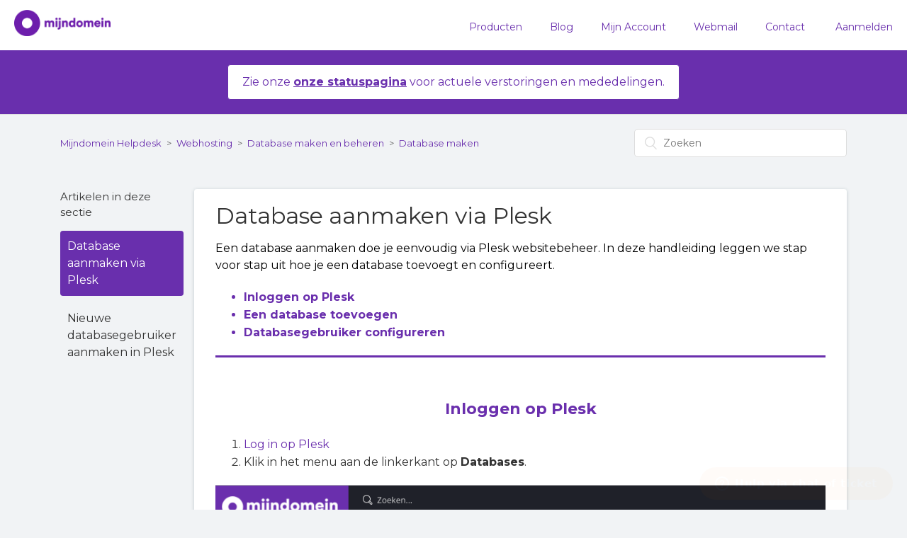

--- FILE ---
content_type: text/html; charset=utf-8
request_url: https://mijndomein.zendesk.com/hc/nl/articles/4520863868305-Database-aanmaken-via-Plesk
body_size: 10741
content:
<!DOCTYPE html>
<html dir="ltr" lang="nl">
<head>
  <meta charset="utf-8" />
  <!-- v26878 -->


  <title>Database aanmaken via Plesk &ndash; Mijndomein Helpdesk</title>

  <meta name="csrf-param" content="authenticity_token">
<meta name="csrf-token" content="hc:meta:server:zBjarJFDtQb5UxrsexxB7UVXrPGk6mikt8XjjU9EwMM2abwuQHxr8Vj40Orfcag07juyuUycItnDAz7dyiIGaA">

  <meta name="description" content="Een database aanmaken doe je eenvoudig via Plesk websitebeheer. In deze handleiding leggen we stap voor stap uit hoe je een database..." /><meta property="og:image" content="https://mijndomein.zendesk.com/hc/theming_assets/01HZM37YY07JTKHNN11KT86WYX" />
<meta property="og:type" content="website" />
<meta property="og:site_name" content="Mijndomein Helpdesk" />
<meta property="og:title" content="Database aanmaken via Plesk" />
<meta property="og:description" content="Een database aanmaken doe je eenvoudig via Plesk websitebeheer. In deze handleiding leggen we stap voor stap uit hoe je een database toevoegt en configureert.

Inloggen op Plesk
Een database toevoe..." />
<meta property="og:url" content="https://mijndomein.zendesk.com/hc/nl/articles/4520863868305-Database-aanmaken-via-Plesk" />
<link rel="canonical" href="https://mijndomein.zendesk.com/hc/nl/articles/4520863868305-Database-aanmaken-via-Plesk">
<link rel="alternate" hreflang="nl" href="https://mijndomein.zendesk.com/hc/nl/articles/4520863868305-Database-aanmaken-via-Plesk">
<link rel="alternate" hreflang="x-default" href="https://mijndomein.zendesk.com/hc/nl/articles/4520863868305-Database-aanmaken-via-Plesk">

  <link rel="stylesheet" href="//static.zdassets.com/hc/assets/application-f34d73e002337ab267a13449ad9d7955.css" media="all" id="stylesheet" />
    <!-- Entypo pictograms by Daniel Bruce — www.entypo.com -->
    <link rel="stylesheet" href="//static.zdassets.com/hc/assets/theming_v1_support-e05586b61178dcde2a13a3d323525a18.css" media="all" />
  <link rel="stylesheet" type="text/css" href="/hc/theming_assets/301156/29521/style.css?digest=31797053230098">

  <link rel="icon" type="image/x-icon" href="/hc/theming_assets/01HZM37Z63Q5V5SBBNPNXVVE0D">

    <script src="//static.zdassets.com/hc/assets/jquery-ed472032c65bb4295993684c673d706a.js"></script>
    

  <!-- Google Site Verification -->
  <meta name="google-site-verification" content="zr8Tcvzt0M3-jDJSTkW0u86o4tGEo2rOrCIb7kCWlfI" />
<!-- End Google Site Verification -->

<!-- Google Tag Manager -->
<script>(function(w,d,s,l,i){w[l]=w[l]||[];w[l].push({'gtm.start':
new Date().getTime(),event:'gtm.js'});var f=d.getElementsByTagName(s)[0],
j=d.createElement(s),dl=l!='dataLayer'?'&l='+l:'';j.async=true;j.src=
'https://www.googletagmanager.com/gtm.js?id='+i+dl;f.parentNode.insertBefore(j,f);
})(window,document,'script','dataLayer','GTM-T3P74VX');</script>
<!-- End Google Tag Manager -->

<!-- begin Convert Experiences code-->
<script type="text/javascript" src="//cdn-4.convertexperiments.com/js/10034537-10032574.js"></script>
<!-- end Convert Experiences code -->

<meta content="width=device-width, initial-scale=1.0, maximum-scale=1.0, user-scalable=0" name="viewport" />
<link rel="stylesheet" href="/hc/theming_assets/01HZM37PPR298MRRA2S3RQCESJ">
<link href="/hc/theming_assets/01HZM37N678NW59AMQ1P2KQR5V" rel="stylesheet" type="text/css" />
<link href="/hc/theming_assets/01HZM37M5HQJKQKYXYH7HASW2B" type="text/javascript" /> 

  <script type="text/javascript" src="/hc/theming_assets/301156/29521/script.js?digest=31797053230098"></script>
</head>
<body class="">
  
  
  

  <header class="header">
	<div class="logo">
		<a title="Start" href="/hc/nl">
			<img src="/hc/theming_assets/01HZM37YY07JTKHNN11KT86WYX" alt="Logo">
		</a>
	</div>
	<div class="nav-wrapper">
		<span class="icon-menu"></span>
		<nav class="user-nav" id="user-nav">
			<!--  -->
			<!--<a class="submit-a-request" href="/hc/nl/requests/new">Een aanvraag indienen</a>-->
		</nav>
		  <a class="login" data-auth-action="signin" role="button" rel="nofollow" title="Wordt in een dialoogvenster geopend" href="https://mijndomein.zendesk.com/access?brand_id=29521&amp;return_to=https%3A%2F%2Fmijndomein.zendesk.com%2Fhc%2Fnl%2Farticles%2F4520863868305-Database-aanmaken-via-Plesk&amp;locale=nl">Aanmelden</a>

	</div>

	<script>
		$(document).ready(function(){
			$('nav.user-nav>a:last').css('border-left','1px rgba(0, 0, 0, 0.07) solid')
			$('.submit-a-request').html('Start een chat of ticket');
			$('nav.user-nav').append('<a class="custom_navbar_link__c1" href="https://www.mijndomein.nl/producten">Producten</a>');
			$('nav.user-nav').append('<a class="custom_navbar_link__c" href="https://nieuws.mijndomein.nl">Blog</a>');
			$('nav.user-nav').append('<a class="custom_navbar_link__c" href="https://mijnaccount.mijndomein.nl">Mijn Account</a>');
			$('nav.user-nav').append('<a class="custom_navbar_link__c" href="https://email.mijndomein.nl">Webmail</a>');
      $('nav.user-nav').append('<a class="custom_navbar_link__c" href="https://mijndomein.zendesk.com/hc/nl/p/contact">Contact</a>');
			$('nav.user-nav>a:last').css('border-left','0px')
		});
		</script>
		<script>
		$(document).ready(function(){
			//We only want the chat on the contactform page
			//Event to show button when visitor minimizes chat window
			zE('webWidget:on', 'close', function(){
				zE('webWidget', 'show');
			});

			//If active chat session, show widget
			zE('webWidget:on', 'chat:connected', function() {
				console.log("isChatting:", zE('webWidget:get', 'chat:isChatting') );
				if( zE('webWidget:get', 'chat:isChatting') ){
					if ( $(window).width() < 960 ){
						zE('webWidget', 'show'); //button for mobile
					} else {
						zE('webWidget', 'open'); //open window
						zE('webWidget', 'show'); //show the window
					}
				} else {
					zE('webWidget', 'hide');
				}
			});
		});
		</script>
	</div>

</header>


  <main role="main">
    <style>
  a.float {
	position:fixed;
	width:240px;
	height:45px;
	bottom:70px;
	right:25px;
	background-color:#ff8700;
	color:#FFF;
	border-radius:50px;
	text-align:center;
  text-decoration: unset;
  font-weight:bold;
  padding-top:11px;
	/*box-shadow: 2px 2px 8px #484848;*/
  z-index:999;
  
}  
  
  a.float:hover {
	box-shadow: none;
} 
</style>

<script type="text/JavaScript">
  //Modern way to handle GET vars
  var RequestGetParams = new URLSearchParams(document.location.search);

  //Init category vars
  var category_department='';
  var fields_department_category='';
  var fields_article_id='360013125497';
  var fields_article_title='360013058558';
  var request_link_url = '/hc/nl/requests/new';
  var request_link_title = 'Neem contact op met onze specialisten';
  var department_form_id = '';
  var department_chat_id = '';
  
  //Get department from breadcrumbs
  var breadcrumbs = new DOMParser().parseFromString(`<ol class="breadcrumbs">
  
    <li title="Mijndomein Helpdesk">
      
        <a href="/hc/nl">Mijndomein Helpdesk</a>
      
    </li>
  
    <li title="Webhosting">
      
        <a href="/hc/nl/categories/4953091547153-Webhosting">Webhosting</a>
      
    </li>
  
    <li title="Database maken en beheren">
      
        <a href="/hc/nl/sections/4520007541393-Database-maken-en-beheren">Database maken en beheren</a>
      
    </li>
  
    <li title="Database maken">
      
        <a href="/hc/nl/sections/21820439720722-Database-maken">Database maken</a>
      
    </li>
  
</ol>
`, "text/xml");
  var category_department = breadcrumbs.getElementsByTagName('li')[1].getAttribute('title');
  console.log("Department from breadcrumbs: "+category_department);
  
  //Determine department and set department specific stuff
  switch( category_department ){
    case 'Abuse':
  		department_form_id='360000121577';
      fields_department_category='360005905018';
    break;
    case "Administratie":
      department_chat_id='Administratie';
  		department_form_id="22798496620178";
      fields_department_category='22798496620178';
  		request_link_url+='?ticket_form_id=22798496620178';
      request_link_title='Neem contact op met onze administratie afdeling';
    break;
    case "Domeinnaam":
      department_chat_id='Domeinen';
  		department_form_id="22799213878418";
      fields_department_category='22799213878418';
      request_link_url+='?ticket_form_id=22799213878418';
      request_link_title='Neem contact op met onze domeinnaam specialisten';
    break;
    case "E-mail":
      department_chat_id='E-mail';
  		department_form_id="360000119977";
      fields_department_category='360005903597';
  		request_link_url+='?ticket_form_id=360000119977';
      request_link_title='Neem contact op met onze e-mail specialisten';
    break;
    case "Webhosting":
      department_chat_id='Hosting';
  		department_form_id="20431148403090";
      fields_department_category='360005886198';
  		request_link_url+='?ticket_form_id=20431148403090';
      request_link_title='Neem contact op met onze webhosting specialisten';
    break;
  case "Hosting":
      department_chat_id='Hosting';
  		department_form_id="20431148403090";
      fields_department_category='360005886198';
  		request_link_url+='?ticket_form_id=20431148403090';
      request_link_title='Neem contact op met onze hosting specialisten';
    break;
    case "Websitemaker":
      department_chat_id='Websitemaker';
  		department_form_id="360000119997";
      fields_department_category='360005886218';
  		request_link_url+='?ticket_form_id=360000119997';
      request_link_title='Neem contact op met onze websitemaker specialisten';
    break;
    case "Webshop":
      department_chat_id='Webshop';
  		department_form_id="360000133078";
      fields_department_category='360005903657';
  		request_link_url+='?ticket_form_id=360000133078';
      request_link_title='Neem contact op met onze webshop specialisten';
    break;
    case "SEO Start / Go":
      department_chat_id='Websitemaker';
  		department_form_id="360000134418";
      fields_department_category='360005903617';
  		request_link_url+='?ticket_form_id=360000134418';
      request_link_title='Neem contact op met onze SEO specialisten';
    break;
  case "Maak Mijn Website":
      department_chat_id='Websitemaker';
  		department_form_id="360000593478";
      fields_department_category='360005886218';
  		request_link_url+='?ticket_form_id=360000593478';
      request_link_title='Neem contact op met onze specialisten';
    break;
  case "Visitekaartje":
      department_chat_id='Visitekaartje';
  		department_form_id="14630093982738";
      fields_department_category='14629179734162';
  		request_link_url+='?ticket_form_id=14630093982738';
      request_link_title='Neem contact op met onze specialisten';
    break;
   case "WordPress":
      department_chat_id='Hosting';
  		department_form_id="20431148403090";
      fields_department_category='360005886198';
  		request_link_url+='?ticket_form_id=20431148403090';
      request_link_title='Neem contact op met onze specialisten';
    break;
  
  }
  
  //Override department for some articles
  switch( 4520863868305 ){
    //Abuse - webhosting
    case 360016990357:
    case 200455172:
    case 360017089498:
    case 360017089438:
    case 360001950938:
  		department_form_id='360000121577';
  		category_department='Abuse';
  		category='cat_abuse__webhosting';
      request_link_title='Neem contact op met onze Abuse afdeling';
    break;
    //Abuse - email
    case 360003670978:
    case 360001379557:
  		department_form_id='360000121577';
  		category_department='Abuse';
      category='cat_abuse__e-mail';
      request_link_title='Neem contact op met onze Abuse afdeling';
    break;
  //Domeinen -> webhosting
    case 200400032:
		case 200416102:
		case 200392061:
		case 200426862:
		case 4411524398097:
		case 200418151:
		case 360014019638:
		case 360001212097:
		case 360001163498:
		case 200947302:
		case 200412981:
		case 115004114309:
		case 4417038133777:
		case 4417050880145:
		case 4417050763281:
		case 4417050485521:
 			department_chat_id='Hosting';
  		department_form_id="20431148403090";
      fields_department_category='360005886198';
  		request_link_url+='?ticket_form_id=20431148403090';
      request_link_title='Neem contact op met onze specialisten';
    break;
  }
  
  //Nothing further should have to be changed for accept => prod.
  
	//Set widget settings
  window.zESettings = {
    webWidget: {
      helpCenter: {
        suppress: true,
  			title: {
  				'*': 'Need help?',
  				'nl': 'Hulp via chat of ticket'
  			}
  		},
      color: {
        launcher: '#ff8700',
  			launcherText: '#ffffff'
      },
  		launcher: {
        mobile: {
          labelVisible: true
        },
  			chatLabel: {
          '*': 'Need help?',
          'nl': 'Hulp via chat of ticket'
  			},
        label: {
          '*': 'Need help?',
          'nl': 'Hulp via chat of ticket'
  			}
      },
      contactOptions: {
        enabled: true,
        chatLabelOnline: { '*': 'Live Chat' },
        chatLabelOffline: { 
  				'*': 'Chat momentarily unavailable',
  				'nl': 'Chat momenteel niet beschikbaar'},
        contactFormLabel: { 
  				'*': 'Create a ticket',
  				'nl': 'Ticket indienen'
  			}     
      },
  		
  		contactForm: { 
  		  title: { 
  				'*': 'Create a ticket',
  				'nl': 'Ticket indienen'
  			},
  			selectTicketForm: {
          '*': 'Please choose a department:',
  				'nl': 'Selecteer een afdeling:'
        },
        fields: [
          {
            id: fields_article_title,
            prefill: {
              '*': 'Database aanmaken via Plesk'
            }
          },
  				{
            id: fields_article_id,
            prefill: {
              '*': '4520863868305'
            }
          }
        ]
  		}
    }
  };
  
  function updateChatStatus(department){
      console.log('updateChatStatus: department', department.name, 'changed to', department.status);
      var setState=department.status=='online' ? false : true;
      zE('webWidget', 'updateSettings', {
        webWidget: {
          chat: {
              suppress: setState,
              departments: {
                enabled: [department.name],
                select: department.name
              }
            }
        }
      });
  	}
  /**********************
   * TIME TO GO TO WORK *
   **********************/
  // Now everything is setup, start the work after page is loaded
  $(document).ready(function(){
  	//Set department for ticketform
  	if( department_form_id != '' ){
  		zE('webWidget', 'updateSettings', {
          webWidget: {
            contactForm: {
              ticketForms: [
                {
                  id: department_form_id,
                  title: true
                }
              ]
            }
  				}
        });
  	}
  	//Set chat department (if department exists)
  	if( department_chat_id != '' ){
      var department = zE('webWidget:get', 'chat:department', department_chat_id);
  		if( department != undefined){
      	updateChatStatus(department);
  
        zE('webWidget', 'updateSettings', {
  				webWidget: {
            chat: {
              departments: {
                enabled: [department.name],
                select: department.name
              }
            }
  				}
        });
  		}
  	}
  
  	//Update chat status when agents go offline
  	zE('webWidget:on', 'chat:departmentStatus', function(department) {
  		console.log('departmentStatusTrigger: department', department.name, 'changed to', department.status);
  		if(department.name == department_chat_id){
  			updateChatStatus(department);
  		}
		});
  
  	//Also update chat status if customer minimizes widget when in ticket form.
  	zE('webWidget:on', 'userEvent', function(userEvent){
      console.log(userEvent);
      switch( userEvent.action ){
        case "Web Widget Opened":
        case "Web Widget Minimised":
          var department = zE('webWidget:get', 'chat:department', department_chat_id);
          if( department != undefined){
            updateChatStatus(department);
          }
        break;
      }
    });


  	//Set contact link
  	$("#new_request_link").attr('href', request_link_url );
    $("#new_request_link").html( request_link_title );
    

  	//Hide some fields in webwidget ticket form
    zE('webWidget:on', 'open', function() {
      var style = document.createElement('style');
      style.innerHTML = "label[data-fieldid='key:"+fields_article_title+"'], input[name='key:"+fields_article_title+"'], label[data-fieldid='key:"+fields_article_id+"'], input[name='key:"+fields_article_id+"'] { display: none; }";
      //appends the css in the web widget
  		checkExist = setInterval(function() {
         if ($('#webWidget').length) {
            document.getElementById('webWidget').contentDocument.head.appendChild(style);
            clearInterval(checkExist);
         }
      }, 100);
  	});
  
    //Now show chat as soon as ready
  	zE('webWidget:on', 'chat:connected', function() {
      //First check and update chat status
      if( department_form_id != '' && department_chat_id != '' ){
        var department = zE('webWidget:get', 'chat:department', department_chat_id);
  			if( department != undefined){
        	updateChatStatus(department);
				}
      }
      //Show button
			//DISABLE THIS to go offline
      zE('webWidget', 'show'); 
    });
	});
</script>

<div class="messagebox">
	<div style="display: inline-block; position: relative; padding: 0.75rem 1.25rem; margin-bottom: 1; border: 1px solid transparent; border-radius: .25rem; color: #692fad; background-color: #fff; border-color: #692fad;">
Zie onze <a style="color: #692fad;" target="_blank" href="https://helpdesk.mijndomein.nl/hc/nl/categories/360003429258"><strong>onze statuspagina</strong></a> voor actuele verstoringen en mededelingen.
</div>
</div>

<div class="container-divider"></div>

<div class="container">
  <nav class="sub-nav">
   <ol class="breadcrumbs">
  
    <li title="Mijndomein Helpdesk">
      
        <a href="/hc/nl">Mijndomein Helpdesk</a>
      
    </li>
  
    <li title="Webhosting">
      
        <a href="/hc/nl/categories/4953091547153-Webhosting">Webhosting</a>
      
    </li>
  
    <li title="Database maken en beheren">
      
        <a href="/hc/nl/sections/4520007541393-Database-maken-en-beheren">Database maken en beheren</a>
      
    </li>
  
    <li title="Database maken">
      
        <a href="/hc/nl/sections/21820439720722-Database-maken">Database maken</a>
      
    </li>
  
</ol>

   <form role="search" class="search" data-search="" action="/hc/nl/search" accept-charset="UTF-8" method="get"><input type="hidden" name="utf8" value="&#x2713;" autocomplete="off" /><input type="search" name="query" id="query" placeholder="Zoeken" aria-label="Zoeken" /></form>
  </nav>
  
  <div class="article-container" id="article-container">
    <section class="article-sidebar">
      <section class="section-articles collapsible-sidebar">
        <h3 class="collapsible-sidebar-title sidenav-title">Artikelen in deze sectie</h3>
        <ul>
          
            <li>
              <a href="/hc/nl/articles/4520863868305-Database-aanmaken-via-Plesk" class="sidenav-item current-article">Database aanmaken via Plesk</a>
            </li>
          
            <li>
              <a href="/hc/nl/articles/4601547872401-Nieuwe-databasegebruiker-aanmaken-in-Plesk" class="sidenav-item ">Nieuwe databasegebruiker aanmaken in Plesk</a>
            </li>
          
        </ul>
        
      </section>
    </section>

    <article class="article">
      <header class="article-header">
        <h1 title="Database aanmaken via Plesk" class="article-title">
          Database aanmaken via Plesk
          
        </h1>

      </header>
      <section class="article-info">
        <div class="article-content">
          <div class="article-body"><p id="start-artikel">Een database aanmaken doe je eenvoudig via Plesk websitebeheer. In deze handleiding leggen we stap voor stap uit hoe je een database toevoegt en configureert.</p>
<ul style="color: #6a2fad;">
<li><a style="color: #6a2fad;" href="#inloggen-op-plesk"><strong>Inloggen op Plesk</strong></a></li>
<li><a style="color: #6a2fad;" href="#database-toevoegen"><strong>Een database toevoegen</strong></a></li>
<li><a style="color: #6a2fad;" href="#databasegebruiker-configureren"><strong>Databasegebruiker configureren</strong></a></li>
</ul>
<hr style="background-color: #6a2fad; height: 3px; border: none;">
<h2 id="inloggen-op-plesk" class="wysiwyg-text-align-center" style="color: #6a2fad;"><strong><br>Inloggen op Plesk</strong></h2>
<ol>
<li><a style="color: #6a2fad;" href="/hc/nl/articles/4598954989713" target="_self">Log in op Plesk</a></li>
<li>Klik in het menu aan de linkerkant op <strong>Databases</strong>.</li>
</ol>
<p><img src="/hc/article_attachments/4520238183569" alt="Schermafbeelding Databases menu"></p>
<p class="wysiwyg-text-align-right"><a style="color: #6a2fad;" href="#start-artikel"><strong>Naar het begin</strong></a></p>
<hr style="background-color: #6a2fad; height: 3px; border: none;">
<h2 id="database-toevoegen" class="wysiwyg-text-align-center" style="color: #6a2fad;"><strong><br>Een database toevoegen</strong></h2>
<ol>
<li>Klik op <strong>Database toevoegen</strong>.</li>
</ol>
<p><img src="/hc/article_attachments/4520284212625" alt="Schermafbeelding Database toevoegen"></p>
<ol start="2">
<li>Kies een naam voor de database. Het is handig om de voorgestelde naam niet volledig te wijzigen, maar een unieke toevoeging toe te voegen.</li>
<li>Selecteer een gerelateerde site voor de database. Dit helpt om overzicht te houden bij meerdere databases.</li>
</ol>
<p><img src="/hc/article_attachments/4520361720209" alt="Schermafbeelding Database instellingen" width="550" height="220"></p>
<p class="wysiwyg-text-align-right"><a style="color: #6a2fad;" href="#start-artikel"><strong>Naar het begin</strong></a></p>
<hr style="background-color: #6a2fad; height: 3px; border: none;">
<h2 id="databasegebruiker-configureren" class="wysiwyg-text-align-center" style="color: #6a2fad;"><strong><br>Databasegebruiker configureren</strong></h2>
<ol>
<li>Vul de gegevens van de databasegebruiker in.</li>
</ol>
<p><img src="/hc/article_attachments/4521342998033" alt="Schermafbeelding Databasegebruiker configureren"></p>
<p>Een database moet ten minste één gebruiker hebben om toegankelijk te zijn.</p>
<ol start="2">
<li>Vink <strong>'Een Databasegebruiker aanmaken'</strong> aan en voer een unieke gebruikersnaam in.</li>
<li>Voer een wachtwoord in of gebruik de optie <strong>'Genereren'</strong> om een veilig wachtwoord te creëren. Klik op <strong>'Tonen'</strong> om het wachtwoord te bekijken.
<p>Het wachtwoord moet aan de volgende vereisten voldoen:</p>
<ul>
<li>Minimaal 8 tekens</li>
<li>Minimaal één hoofdletter of kleine letter</li>
<li>Minimaal drie cijfers</li>
<li>Minimaal één bijzonder teken (!, @, #, $, %, ^, &amp;, *, ?, _, ~)</li>
</ul>
</li>
<li>Vink eventueel <strong>'Gebruiker heeft toegang tot alle databases binnen het geselecteerde abonnement'</strong> aan.</li>
<li>Klik op <strong>OK</strong> om de database aan te maken.</li>
</ol>
<p><span class="wysiwyg-font-size-small">*Afhankelijk van jouw pakket kun je één of meerdere databases aanmaken.</span></p>
<p class="wysiwyg-text-align-right"><a style="color: #6a2fad;" href="#start-artikel"><strong>Naar het begin</strong></a></p>
<hr style="background-color: #6a2fad; height: 3px; border: none;"></div>
        </div>
      </section>

      <footer>

        <div class="article-footer">
<div style="width: 100%; text-align: center;">
           
  <div class="article-votes">
    <span class="article-votes-question">Was dit artikel nuttig?</span>
    <div class="article-votes-controls" role='radiogroup'>
      <a class="button article-vote article-vote-up" data-auth-action="signin" aria-selected="false" role="radio" rel="nofollow" title="Ja" href="https://mijndomein.zendesk.com/access?brand_id=29521&amp;return_to=https%3A%2F%2Fmijndomein.zendesk.com%2Fhc%2Fnl%2Farticles%2F4520863868305-Database-aanmaken-via-Plesk"></a>
      <a class="button article-vote article-vote-down" data-auth-action="signin" aria-selected="false" role="radio" rel="nofollow" title="Nee" href="https://mijndomein.zendesk.com/access?brand_id=29521&amp;return_to=https%3A%2F%2Fmijndomein.zendesk.com%2Fhc%2Fnl%2Farticles%2F4520863868305-Database-aanmaken-via-Plesk"></a>
    </div>
   <!-- <small class="article-votes-count">
      <span class="article-vote-label">Aantal gebruikers dat dit nuttig vond: 0 van 0</span>
    </small>
		-->
  </div>

  
    <div>
      		<section class="article-relatives" style="background-color:white">
        		
  <section class="related-articles">
    
      <h3 class="related-articles-title">Verwante artikelen</h3>
    
    <ul>
      
        <li>
          <a href="/hc/nl/related/click?data=[base64]%3D%3D--13d576397b301a4049718fc37c33de6497f4e69d" rel="nofollow">Inloggen op je Webhostingpakket in Plesk</a>
        </li>
      
        <li>
          <a href="/hc/nl/related/click?data=[base64]%3D--e77026b3c1327713dc7a1c9ec8da357bdf635faa" rel="nofollow">FTP-inloggegevens opvragen</a>
        </li>
      
        <li>
          <a href="/hc/nl/related/click?data=[base64]%3D%3D--737a8d1171fcfe6dde9f48d4119284c885626f4a" rel="nofollow">Een database-dump (back-up) importeren via Plesk</a>
        </li>
      
        <li>
          <a href="/hc/nl/related/click?data=[base64]%3D--5152722c39bb9a5498a352105f5e9c725e17079e" rel="nofollow">Verbinding maken met de server via het FTP-programma FileZilla</a>
        </li>
      
        <li>
          <a href="/hc/nl/related/click?data=[base64]%3D--ebfce97a8351afc6a024a7e51827fbb3ebdae852" rel="nofollow">WordPress installeren via het webhosting beheerpaneel</a>
        </li>
      
    </ul>
  </section>


        	</section>
        </div>
  
   <div class="article-noanswer">
        	<p>Meer hulp nodig?<br/><a id="new_request_link" href="/hc/nl/requests/new?ticket_form_id=20431148403090">Neem contact op met onze specialisten</a>
      	</div>
  
        </div>
       
        
        <div class="article-return-to-top">
          <a href="#article-container">Terug naar boven<span class="icon-arrow-up"></span></a>
        </div>
      </footer>
      
    </article>
  </div>
</div>

<!-- Belafspraken button

<a href="https://www.mijndomein.nl/belafspraak-maken-hosting" target="_blank" class="float">
 Maak een belafspraak
</a>
-- Belafspraken button  -->

  </main>

  <style>
  
div.input-group
{
  background: white;
  border-radius: 10px;
  overflow: hidden;
  margin-bottom: 1rem !important;
  display: flex;
  flexwrap: wrap;
  align-items: center;
  width: 100%;
  margin-top: 20px;
  border: none;
}
  
.footer-top input.form-control
{
	min-width: 80%;
	height: 72px;
	outline: none !important;
  outline-color: #ffffff !important;
  flex-grow: 2;
  border: none;
  padding-left: 20px;
}
  
.footer-top input.form-control::focus{
  outline: none !important;
}
footer input.form-control::placeholder{
  font-size: 14px;
  font-weight: 500;
  }
  
.footer-top .input-group button
{
  background-color: #6b2fad;
  color: #ffffff;
  font-size: 16px;
  font-weight: 300;
  font-family: Montserrat;
  line-height: 1.5;
  /* position: relative; */
  z-index: 2;
  width: 150px;
  height: 56px;
  border-radius: 10px;
  margin-top: 5px;
  margin-bottom: 5px;
  margin-right: 5px;
  border: none; 
}

.footer-top .input-group button p
{
  color: #ffffff;
}
  
</style> 

<footer class="footer">
  <div class="footer-inner">
    <div class="container">
      <div class="row justify-content-between">
        <div class="col-md-12">
          <div class="row mb-10">
            <div class="col-xs-12 col-sm-3 col-md-3 mb-10">
              <div class="logo"></div>
            </div>
            <div class="col-xs-12 col-sm-9 col-md-9 text-center mb-10" align="right">
              
            </div>
          </div> <!-- /row -->
          <div class="row mb-5">
            <div class="col-md-12">
              <ul class="list-inline">
                <li class="list-inline-item"><a target="_blank" href="https://www.facebook.com/mijndomein">
                <img src="//p3.zdassets.com/hc/theme_assets/301156/115000160285/sm-facebook-logo-white.svg" height="20">
              </a></li>
                <li class="list-inline-item"><a target="_blank" href="https://twitter.com/mijndomein">
                <img src="//p3.zdassets.com/hc/theme_assets/301156/115000160285/sm-twitter-logo-white.svg" height="20">
              </a></li>
                <li class="list-inline-item"><a target="_blank" href="https://www.youtube.com/channel/UCLNt-IIT6rq174FaLnRuTgQ">
                <img src="//p3.zdassets.com/hc/theme_assets/301156/115000160285/sm-youtube-logo-white.svg" height="20"></a>  </li>
              </ul>
            </div>
          </div> <!-- /row -->
        </div>
      </div><!-- /row -->
      <div class="row">
        <div class="col-md-12" align="center">
<div class="footer-top">
	<div class="row justify-content-center">
    <div class="col-lg-9">
    	<form id="footerdomainchecker">
        <h2 style="color: white;">Wat wordt jouw domein?</h2>
      	<div class="input-group mb-3">
        	<input type="text" class="form-control" placeholder="Kies je domeinnaam">
        	<button class="btn btn-purple" type="submit">Check nu</button>
      	</div>
    	</form>
    </div>
  </div>
</div>
          <h4>Met liefde gebouwd door het team van Mijndomein</h4>
          <p class="made_by">
            <a href="https://www.mijndomein.nl/over-mijndomein/privacy" target="_blank">Privacy</a>
            <span> | </span><a href="https://www.mijndomein.nl/over-mijndomein/algemene-voorwaarden" target="_blank">Voorwaarden</a>
            <span> | </span><span>© Mijndomein Hosting B.V.</span>
          </p>
        </div>
      </div>
    </div>
  </div>
</footer>

<!-- Start of HubSpot Embed Code -->
<script type="text/javascript" id="hs-script-loader" async defer src="//js-eu1.hs-scripts.com/25053643.js?businessUnitId=15077475"></script>
<!-- End of HubSpot Embed Code -->

<!-- Google Tag Manager (noscript) -->
<noscript><iframe src="https://www.googletagmanager.com/ns.html?id=GTM-T3P74VX"
height="0" width="0" style="display:none;visibility:hidden"></iframe></noscript>
<!-- End Google Tag Manager (noscript) -->

<!-- Nicereply widget -->
<script>!function(e,c,n,t,i){e.NicereplyWidgetObject=t,e[t]=function(){e[t].c=e[t].c||[],e[t].c.push(arguments)};var r=c.getElementsByTagName(n)[0];if(void 0!==r){var a=c.createElement("script");a.async=!0,a.src=i,r.appendChild(a)}}(window,document,"body","nicereplyWidget","https://widget.nr-cdn.com/init.js");
nicereplyWidget("init", "6Z_E5wAmGVTH");</script>
<!-- End Nicereply widget -->

<!-- Domain checke js -->
<script>
let form = document.querySelector('form#footerdomainchecker');
let input = document.querySelector('input.form-control');

function openLink(){
    window.open('https://mijndomein.nl/shop/check-domeinnaam?domeinnaam=' + input.value); // ,"_self"
}
form.addEventListener('submit', openLink)
  
</script>


  <!-- / -->

  
  <script src="//static.zdassets.com/hc/assets/nl.332c0df15a6f6c793243.js"></script>
  

  <script type="text/javascript">
  /*

    Greetings sourcecode lurker!

    This is for internal Zendesk and legacy usage,
    we don't support or guarantee any of these values
    so please don't build stuff on top of them.

  */

  HelpCenter = {};
  HelpCenter.account = {"subdomain":"mijndomein","environment":"production","name":"Helpdesk"};
  HelpCenter.user = {"identifier":"da39a3ee5e6b4b0d3255bfef95601890afd80709","email":null,"name":"","role":"anonymous","avatar_url":"https://assets.zendesk.com/hc/assets/default_avatar.png","is_admin":false,"organizations":[],"groups":[]};
  HelpCenter.internal = {"asset_url":"//static.zdassets.com/hc/assets/","web_widget_asset_composer_url":"https://static.zdassets.com/ekr/snippet.js","current_session":{"locale":"nl","csrf_token":"hc:hcobject:server:f7qTeU-412tgxoK32Yj6jNlEhuCcc_8bQWhz1slakiaFy_X7nocJnMFtSLF95RNVciiYqHQFtWY1rq6GTDxUjQ","shared_csrf_token":null},"usage_tracking":{"event":"article_viewed","data":"[base64]--5f88123dbc85684da7a80e18430bf29c80ace5ac","url":"https://mijndomein.zendesk.com/hc/activity"},"current_record_id":"4520863868305","current_record_url":"/hc/nl/articles/4520863868305-Database-aanmaken-via-Plesk","current_record_title":"Database aanmaken via Plesk","current_text_direction":"ltr","current_brand_id":29521,"current_brand_name":"mijndomein.nl - helpdesk","current_brand_url":"https://mijndomein.zendesk.com","current_brand_active":true,"current_path":"/hc/nl/articles/4520863868305-Database-aanmaken-via-Plesk","show_autocomplete_breadcrumbs":true,"user_info_changing_enabled":false,"has_user_profiles_enabled":false,"has_end_user_attachments":true,"user_aliases_enabled":false,"has_anonymous_kb_voting":false,"has_multi_language_help_center":true,"show_at_mentions":false,"embeddables_config":{"embeddables_web_widget":true,"embeddables_help_center_auth_enabled":false,"embeddables_connect_ipms":false},"answer_bot_subdomain":"static","gather_plan_state":"subscribed","has_article_verification":true,"has_gather":true,"has_ckeditor":false,"has_community_enabled":false,"has_community_badges":true,"has_community_post_content_tagging":false,"has_gather_content_tags":true,"has_guide_content_tags":true,"has_user_segments":true,"has_answer_bot_web_form_enabled":false,"has_garden_modals":false,"theming_cookie_key":"hc-da39a3ee5e6b4b0d3255bfef95601890afd80709-2-preview","is_preview":false,"has_search_settings_in_plan":true,"theming_api_version":1,"theming_settings":{"color_1":"#692fad","color_2":"#ffffff","color_3":"#333333","color_4":"#692fad","color_5":"rgba(241, 243, 245, 1)","font_1":"-apple-system, BlinkMacSystemFont, 'Segoe UI', Helvetica, Arial, sans-serif","font_2":"-apple-system, BlinkMacSystemFont, 'Segoe UI', Helvetica, Arial, sans-serif","logo":"/hc/theming_assets/01HZM37YY07JTKHNN11KT86WYX","favicon":"/hc/theming_assets/01HZM37Z63Q5V5SBBNPNXVVE0D","homepage_background_image":"/hc/theming_assets/01HZM37ZE7DZ9XNYPRSTNSBSQR","community_background_image":"/hc/theming_assets/01HZM37ZNCW7PE5E7PDR3VV98H","community_image":"/hc/theming_assets/01HZM37ZVWRMNJ2EXM2H337CZJ"},"has_pci_credit_card_custom_field":true,"help_center_restricted":false,"is_assuming_someone_else":false,"flash_messages":[],"user_photo_editing_enabled":true,"user_preferred_locale":"nl","base_locale":"nl","login_url":"https://mijndomein.zendesk.com/access?brand_id=29521\u0026return_to=https%3A%2F%2Fmijndomein.zendesk.com%2Fhc%2Fnl%2Farticles%2F4520863868305-Database-aanmaken-via-Plesk","has_alternate_templates":true,"has_custom_statuses_enabled":true,"has_hc_generative_answers_setting_enabled":true,"has_generative_search_with_zgpt_enabled":false,"has_suggested_initial_questions_enabled":false,"has_guide_service_catalog":true,"has_service_catalog_search_poc":false,"has_service_catalog_itam":false,"has_csat_reverse_2_scale_in_mobile":false,"has_knowledge_navigation":false,"has_unified_navigation":false,"has_unified_navigation_eap_access":true,"has_csat_bet365_branding":false,"version":"v26878","dev_mode":false};
</script>

  
  <script src="//static.zdassets.com/hc/assets/moment-3b62525bdab669b7b17d1a9d8b5d46b4.js"></script>
  <script src="//static.zdassets.com/hc/assets/hc_enduser-682eda7708c76e29eff22c6702975daf.js"></script>
  
  
</body>
</html>

--- FILE ---
content_type: text/css
request_url: https://mijndomein.zendesk.com/hc/theming_assets/01HZM37N678NW59AMQ1P2KQR5V
body_size: 39318
content:
@font-face {
  font-family: 'md';
  src: url("https://mijnaccount.mijndomein.nl/frontend/main/assets/fonts/md.eot?35616335");
  src: url("https://mijnaccount.mijndomein.nl/frontend/main/assets/fonts/md.eot?35616335#iefix") format("embedded-opentype"), url("https://mijnaccount.mijndomein.nl/frontend/main/assets/fonts/md.svg?35616335#md") format("svg");
  font-weight: normal;
  font-style: normal; }

@font-face {
  font-family: 'md';
  src: url("[data-uri]") format("woff"), url("[data-uri]") format("truetype"); }

/* Chrome hack: SVG is rendered more smooth in Windozze. 100% magic, uncomment if you need it. */
/* Note, that will break hinting! In other OS-es font will be not as sharp as it could be */
/*
@media screen and (-webkit-min-device-pixel-ratio:0) {
  @font-face {
    font-family: 'md';
    src: url('../fonts/md.svg?89556753#md') format('svg');
  }
}
*/
[class^="md-"]::before,
[class*=" md-"]::before {
  font-family: 'md';
  font-style: normal;
  font-weight: normal;
  speak: none;
  display: inline-block;
  text-decoration: inherit;
  width: 1em;
  margin-right: .5em;
  text-align: center;
  /* opacity: .8; */
  /* For safety - reset parent styles, that can break glyph codes*/
  font-variant: normal;
  text-transform: none;
  /* fix buttons height, for twitter bootstrap */
  line-height: 1em;
  /* Animation center compensation - margins should be symmetric */
  /* remove if not needed */
  /* you can be more comfortable with increased icons size */
  font-size: 120%;
  /* Uncomment for 3D effect */
  /* text-shadow: 1px 1px 1px rgba(127, 127, 127, 0.3); */ }

.md-add-circle::before {
  content: '\e800'; }

/* 'î €' */
.md-clock::before {
  content: '\e801'; }

/* 'î ' */
.md-cloud-sync::before {
  content: '\e802'; }

/* 'î ‚' */
.md-delete::before {
  content: '\e803'; }

/* 'î ƒ' */
.md-download-harddrive::before {
  content: '\e804'; }

/* 'î „' */
.md-email::before, .md-emp::before {
  content: '\e805'; }

/* 'î …' */
.md-file-acrobat::before {
  content: '\e806'; }

/* 'î †' */
.md-synchronize::before {
  content: '\e807'; }

/* 'î ‡' */
.md-transfer-computers::before {
  content: '\e808'; }

/* 'î ˆ' */
.md-transfer::before {
  content: '\e809'; }

/* 'î ‰' */
.md-window-application-6-a::before, .md-wsmcls::before,
.md-website-maker::before,
.md-wsm::before,
.md-puntfree::before,
.md-puntpaid::before,
.md-punt-domain::before {
  content: '\e80a'; }

/* 'î Š' */
.md-window-design::before {
  content: '\e80b'; }

/* 'î ‹' */
.md-world-refresh::before {
  content: '\e80c'; }

/* 'î Œ' */
.md-file-cash-2-euro::before {
  content: '\e80d'; }

/* 'î ' */
.md-globe::before, .md-dmp::before,
.md-domain::before {
  content: '\e80e'; }

/* 'î Ž' */
.md-globe-edit::before, .md-res::before,
.md-preregistered-domain::before {
  content: '\e80f'; }

/* 'î ' */
.md-graph-line::before {
  content: '\e810'; }

/* 'î ' */
.md-login-check::before {
  content: '\e811'; }

/* 'î ‘' */
.md-person-edit::before {
  content: '\e812'; }

/* 'î ’' */
.md-protection-check::before {
  content: '\e813'; }

/* 'î “' */
.md-server::before, .md-bhp::before,
.md-hosting::before {
  content: '\e814'; }

/* 'î ”' */
.md-database::before {
  content: '\e815'; }

/* 'î •' */
.md-server-add::before, .md-whp::before,
.md-hosting-plus::before {
  content: '\e816'; }

/* 'î –' */
.md-server-network::before {
  content: '\e817'; }

/* 'î —' */
.md-settings::before {
  content: '\e818'; }

/* 'î ˜' */
.md-store::before, .md-wnk::before,
.md-webshop::before {
  content: '\e819'; }

/* 'î ™' */
.md-computer-harddisk::before {
  content: '\e81a'; }

/* 'î š' */
.md-upgrade-downgrade::before {
  content: '\e81b'; }

/* 'î ›' */
.md-man::before {
  content: '\e81d'; }

/* 'î œ' */
.md-chat-double::before {
  content: '\e81c'; }

/* 'î ' */
.md-thumbs-up::before {
  content: '\e81e'; }

/* 'î ž' */
.md-thumbs-down::before {
  content: '\e81f'; }

/* 'î Ÿ' */
.md-php::before {
  content: '\e820'; }

/* 'î  ' */
.md-reset::before {
  content: '\e821'; }

/* 'î ¡' */
.md-support::before {
  content: '\e822'; }

/* 'î ¢' */
.md-computer-pie-graph::before {
  content: '\e823'; }

/* 'î £' */
.md-information-circle::before {
  content: '\e824'; }

/* 'î ¤' */
.md-website-custom:before, .md-womd:before {
  content: '\e825'; }

/* 'î ¥' */
.md-large {
  vertical-align: middle;
  font-size: 200%; }

.md-thumbs-up::before,
.md-thumbs-down::before {
  margin-right: 0; }

--- FILE ---
content_type: application/javascript
request_url: https://widget.nr-cdn.com/init.js
body_size: 163
content:
(()=>{"use strict";var e={h:()=>"036b483077cd440ad637"};
/**! Please, do not copy this code. */
!function(t,c){var d=t.getElementsByTagName("body")[0];if(void 0!==d){var i=null!==(c=window.NicereplyWidgetScriptsBaseUrl)&&void 0!==c?c:"https://widget.nr-cdn.com",n=t.createElement("script");n.async=!0,n.src="".concat(i,"/widget.").concat(e.h(),".js"),d.appendChild(n)}}(document)})();

--- FILE ---
content_type: text/javascript; charset=utf-8
request_url: https://mijndomein.zendesk.com/hc/theming_assets/301156/29521/script.js?digest=31797053230098
body_size: 969
content:
/*
 * jQuery v1.9.1 included
 */
$(document).ready(function () {
	// social share popups
	$(".share a").click(function (e) {
		e.preventDefault();
		window.open(this.href, "", "height = 500, width = 500");
	});

	// show form controls when the textarea receives focus or backbutton is used and value exists
	var $commentContainerTextarea = $(".comment-container textarea"),
		$commentContainerFormControls = $(".comment-form-controls, .comment-ccs");

	$commentContainerTextarea.one("focus", function () {
		$commentContainerFormControls.show();
	});

	if ($commentContainerTextarea.val() !== "") {
		$commentContainerFormControls.show();
	}

	// Expand Request comment form when Add to conversation is clicked
	var $showRequestCommentContainerTrigger = $(".request-container .comment-container .comment-show-container"),
		$requestCommentFields = $(".request-container .comment-container .comment-fields"),
		$requestCommentSubmit = $(".request-container .comment-container .request-submit-comment");

	$showRequestCommentContainerTrigger.on("click", function () {
		$showRequestCommentContainerTrigger.hide();
		$requestCommentFields.show();
		$requestCommentSubmit.show();
		$commentContainerTextarea.focus();
	});

	// Mark as solved button
	var $requestMarkAsSolvedButton = $(".request-container .mark-as-solved:not([data-disabled])"),
		$requestMarkAsSolvedCheckbox = $(".request-container .comment-container input[type=checkbox]"),
		$requestCommentSubmitButton = $(".request-container .comment-container input[type=submit]");

	$requestMarkAsSolvedButton.on("click", function () {
		$requestMarkAsSolvedCheckbox.attr("checked", true);
		$requestCommentSubmitButton.prop("disabled", true);
		$(this).attr("data-disabled", true).closest("form").submit();
	});

	// Change Mark as solved text according to whether comment is filled
	var $requestCommentTextarea = $(".request-container .comment-container textarea");

	$requestCommentTextarea.on("keyup", function () {
		if ($requestCommentTextarea.val() !== "") {
			$requestMarkAsSolvedButton.text($requestMarkAsSolvedButton.data("solve-and-submit-translation"));
			$requestCommentSubmitButton.prop("disabled", false);
		} else {
			$requestMarkAsSolvedButton.text($requestMarkAsSolvedButton.data("solve-translation"));
			$requestCommentSubmitButton.prop("disabled", true);
		}
	});

	// Disable submit button if textarea is empty
	if ($requestCommentTextarea.val() === "") {
		$requestCommentSubmitButton.prop("disabled", true);
	}

	// Submit requests filter form in the request list page
	$("#request-status-select, #request-organization-select")
		.on("change", function () {
			search();
		});

	// Submit requests filter form in the request list page
	$("#quick-search").on("keypress", function (e) {
		if (e.which === 13) {
			search();
		}
	});

	function search() {
		window.location.search = $.param({
			query: $("#quick-search").val(),
			status: $("#request-status-select").val(),
			organization_id: $("#request-organization-select").val()
		});
	}

	$(".header .icon-menu").on("click", function (e) {
		e.stopPropagation();
		var menu = document.getElementById("user-nav");
		var isExpanded = menu.getAttribute("aria-expanded") === "true";
		menu.setAttribute("aria-expanded", !isExpanded);
	});

	if ($("#user-nav").children().length === 0) {
		$(".header .icon-menu").hide();
	}

	// Submit organization form in the request page
	$("#request-organization select").on("change", function () {
		this.form.submit();
	});

	// Toggles expanded aria to collapsible elements
	$(".collapsible-nav, .collapsible-sidebar").on("click", function (e) {
		e.stopPropagation();
		var isExpanded = this.getAttribute("aria-expanded") === "true";
		this.setAttribute("aria-expanded", !isExpanded);
	});

	// Define Ticket Form IDs to remove from options
	var selectOptionsToRemove = ['5607', '14645326538386'];

	// Select the target element to observe
	const selectOptionsTargetElement = document.querySelector(".nesty-panel")
	if (typeof selectOptionsTargetElement !== 'undefined' && selectOptionsTargetElement !== null) {
		// Create a new MutationObserver instance with a callback function
		const selectOptionsObserver = new MutationObserver(callback);

		// Define the callback function to handle mutations
		function callback(mutationsList, selectOptionsObserver) {
			// Loop through the mutationsList to process each mutation
			for (let mutation of mutationsList) {
				// Check the type of mutation
				if (mutation.type === "childList") {
					// Handle child node changes here

					// Remove defined li elements
					for (var i in selectOptionsToRemove) {
						$('li#' + selectOptionsToRemove[i]).remove();
					}
				}
			}
		}

		// Configure the MutationObserver options
		const selectOptionsConfig = {
			childList: true,
			attributes: true
		};

		// Start observing the target element
		selectOptionsObserver.observe(selectOptionsTargetElement, selectOptionsConfig);
	}

});
